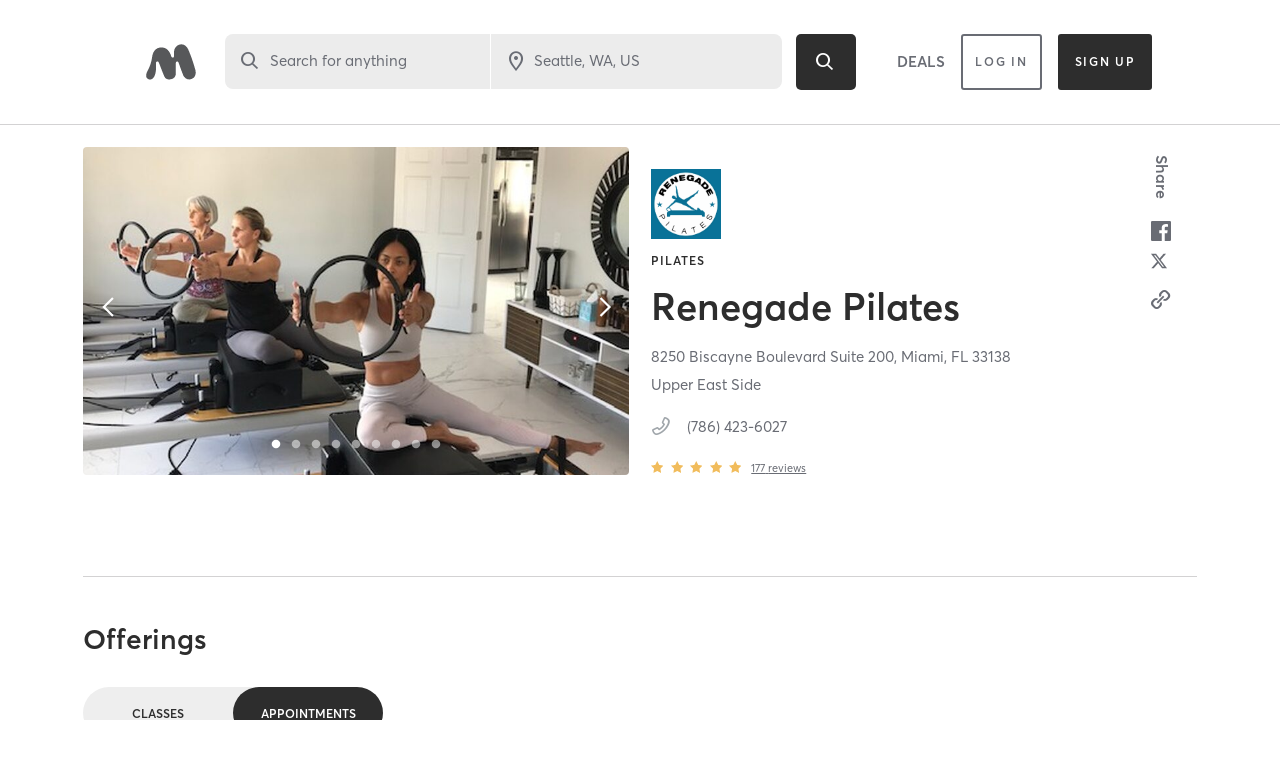

--- FILE ---
content_type: text/html; charset=utf-8
request_url: https://www.google.com/recaptcha/api2/anchor?ar=1&k=6Le95awUAAAAAIXSP9TcpPEng7Y6GdSkt7n46bAR&co=aHR0cHM6Ly93d3cubWluZGJvZHlvbmxpbmUuY29tOjQ0Mw..&hl=en&type=image&v=PoyoqOPhxBO7pBk68S4YbpHZ&theme=light&size=invisible&badge=bottomright&anchor-ms=20000&execute-ms=30000&cb=7szp4sudtjon
body_size: 49401
content:
<!DOCTYPE HTML><html dir="ltr" lang="en"><head><meta http-equiv="Content-Type" content="text/html; charset=UTF-8">
<meta http-equiv="X-UA-Compatible" content="IE=edge">
<title>reCAPTCHA</title>
<style type="text/css">
/* cyrillic-ext */
@font-face {
  font-family: 'Roboto';
  font-style: normal;
  font-weight: 400;
  font-stretch: 100%;
  src: url(//fonts.gstatic.com/s/roboto/v48/KFO7CnqEu92Fr1ME7kSn66aGLdTylUAMa3GUBHMdazTgWw.woff2) format('woff2');
  unicode-range: U+0460-052F, U+1C80-1C8A, U+20B4, U+2DE0-2DFF, U+A640-A69F, U+FE2E-FE2F;
}
/* cyrillic */
@font-face {
  font-family: 'Roboto';
  font-style: normal;
  font-weight: 400;
  font-stretch: 100%;
  src: url(//fonts.gstatic.com/s/roboto/v48/KFO7CnqEu92Fr1ME7kSn66aGLdTylUAMa3iUBHMdazTgWw.woff2) format('woff2');
  unicode-range: U+0301, U+0400-045F, U+0490-0491, U+04B0-04B1, U+2116;
}
/* greek-ext */
@font-face {
  font-family: 'Roboto';
  font-style: normal;
  font-weight: 400;
  font-stretch: 100%;
  src: url(//fonts.gstatic.com/s/roboto/v48/KFO7CnqEu92Fr1ME7kSn66aGLdTylUAMa3CUBHMdazTgWw.woff2) format('woff2');
  unicode-range: U+1F00-1FFF;
}
/* greek */
@font-face {
  font-family: 'Roboto';
  font-style: normal;
  font-weight: 400;
  font-stretch: 100%;
  src: url(//fonts.gstatic.com/s/roboto/v48/KFO7CnqEu92Fr1ME7kSn66aGLdTylUAMa3-UBHMdazTgWw.woff2) format('woff2');
  unicode-range: U+0370-0377, U+037A-037F, U+0384-038A, U+038C, U+038E-03A1, U+03A3-03FF;
}
/* math */
@font-face {
  font-family: 'Roboto';
  font-style: normal;
  font-weight: 400;
  font-stretch: 100%;
  src: url(//fonts.gstatic.com/s/roboto/v48/KFO7CnqEu92Fr1ME7kSn66aGLdTylUAMawCUBHMdazTgWw.woff2) format('woff2');
  unicode-range: U+0302-0303, U+0305, U+0307-0308, U+0310, U+0312, U+0315, U+031A, U+0326-0327, U+032C, U+032F-0330, U+0332-0333, U+0338, U+033A, U+0346, U+034D, U+0391-03A1, U+03A3-03A9, U+03B1-03C9, U+03D1, U+03D5-03D6, U+03F0-03F1, U+03F4-03F5, U+2016-2017, U+2034-2038, U+203C, U+2040, U+2043, U+2047, U+2050, U+2057, U+205F, U+2070-2071, U+2074-208E, U+2090-209C, U+20D0-20DC, U+20E1, U+20E5-20EF, U+2100-2112, U+2114-2115, U+2117-2121, U+2123-214F, U+2190, U+2192, U+2194-21AE, U+21B0-21E5, U+21F1-21F2, U+21F4-2211, U+2213-2214, U+2216-22FF, U+2308-230B, U+2310, U+2319, U+231C-2321, U+2336-237A, U+237C, U+2395, U+239B-23B7, U+23D0, U+23DC-23E1, U+2474-2475, U+25AF, U+25B3, U+25B7, U+25BD, U+25C1, U+25CA, U+25CC, U+25FB, U+266D-266F, U+27C0-27FF, U+2900-2AFF, U+2B0E-2B11, U+2B30-2B4C, U+2BFE, U+3030, U+FF5B, U+FF5D, U+1D400-1D7FF, U+1EE00-1EEFF;
}
/* symbols */
@font-face {
  font-family: 'Roboto';
  font-style: normal;
  font-weight: 400;
  font-stretch: 100%;
  src: url(//fonts.gstatic.com/s/roboto/v48/KFO7CnqEu92Fr1ME7kSn66aGLdTylUAMaxKUBHMdazTgWw.woff2) format('woff2');
  unicode-range: U+0001-000C, U+000E-001F, U+007F-009F, U+20DD-20E0, U+20E2-20E4, U+2150-218F, U+2190, U+2192, U+2194-2199, U+21AF, U+21E6-21F0, U+21F3, U+2218-2219, U+2299, U+22C4-22C6, U+2300-243F, U+2440-244A, U+2460-24FF, U+25A0-27BF, U+2800-28FF, U+2921-2922, U+2981, U+29BF, U+29EB, U+2B00-2BFF, U+4DC0-4DFF, U+FFF9-FFFB, U+10140-1018E, U+10190-1019C, U+101A0, U+101D0-101FD, U+102E0-102FB, U+10E60-10E7E, U+1D2C0-1D2D3, U+1D2E0-1D37F, U+1F000-1F0FF, U+1F100-1F1AD, U+1F1E6-1F1FF, U+1F30D-1F30F, U+1F315, U+1F31C, U+1F31E, U+1F320-1F32C, U+1F336, U+1F378, U+1F37D, U+1F382, U+1F393-1F39F, U+1F3A7-1F3A8, U+1F3AC-1F3AF, U+1F3C2, U+1F3C4-1F3C6, U+1F3CA-1F3CE, U+1F3D4-1F3E0, U+1F3ED, U+1F3F1-1F3F3, U+1F3F5-1F3F7, U+1F408, U+1F415, U+1F41F, U+1F426, U+1F43F, U+1F441-1F442, U+1F444, U+1F446-1F449, U+1F44C-1F44E, U+1F453, U+1F46A, U+1F47D, U+1F4A3, U+1F4B0, U+1F4B3, U+1F4B9, U+1F4BB, U+1F4BF, U+1F4C8-1F4CB, U+1F4D6, U+1F4DA, U+1F4DF, U+1F4E3-1F4E6, U+1F4EA-1F4ED, U+1F4F7, U+1F4F9-1F4FB, U+1F4FD-1F4FE, U+1F503, U+1F507-1F50B, U+1F50D, U+1F512-1F513, U+1F53E-1F54A, U+1F54F-1F5FA, U+1F610, U+1F650-1F67F, U+1F687, U+1F68D, U+1F691, U+1F694, U+1F698, U+1F6AD, U+1F6B2, U+1F6B9-1F6BA, U+1F6BC, U+1F6C6-1F6CF, U+1F6D3-1F6D7, U+1F6E0-1F6EA, U+1F6F0-1F6F3, U+1F6F7-1F6FC, U+1F700-1F7FF, U+1F800-1F80B, U+1F810-1F847, U+1F850-1F859, U+1F860-1F887, U+1F890-1F8AD, U+1F8B0-1F8BB, U+1F8C0-1F8C1, U+1F900-1F90B, U+1F93B, U+1F946, U+1F984, U+1F996, U+1F9E9, U+1FA00-1FA6F, U+1FA70-1FA7C, U+1FA80-1FA89, U+1FA8F-1FAC6, U+1FACE-1FADC, U+1FADF-1FAE9, U+1FAF0-1FAF8, U+1FB00-1FBFF;
}
/* vietnamese */
@font-face {
  font-family: 'Roboto';
  font-style: normal;
  font-weight: 400;
  font-stretch: 100%;
  src: url(//fonts.gstatic.com/s/roboto/v48/KFO7CnqEu92Fr1ME7kSn66aGLdTylUAMa3OUBHMdazTgWw.woff2) format('woff2');
  unicode-range: U+0102-0103, U+0110-0111, U+0128-0129, U+0168-0169, U+01A0-01A1, U+01AF-01B0, U+0300-0301, U+0303-0304, U+0308-0309, U+0323, U+0329, U+1EA0-1EF9, U+20AB;
}
/* latin-ext */
@font-face {
  font-family: 'Roboto';
  font-style: normal;
  font-weight: 400;
  font-stretch: 100%;
  src: url(//fonts.gstatic.com/s/roboto/v48/KFO7CnqEu92Fr1ME7kSn66aGLdTylUAMa3KUBHMdazTgWw.woff2) format('woff2');
  unicode-range: U+0100-02BA, U+02BD-02C5, U+02C7-02CC, U+02CE-02D7, U+02DD-02FF, U+0304, U+0308, U+0329, U+1D00-1DBF, U+1E00-1E9F, U+1EF2-1EFF, U+2020, U+20A0-20AB, U+20AD-20C0, U+2113, U+2C60-2C7F, U+A720-A7FF;
}
/* latin */
@font-face {
  font-family: 'Roboto';
  font-style: normal;
  font-weight: 400;
  font-stretch: 100%;
  src: url(//fonts.gstatic.com/s/roboto/v48/KFO7CnqEu92Fr1ME7kSn66aGLdTylUAMa3yUBHMdazQ.woff2) format('woff2');
  unicode-range: U+0000-00FF, U+0131, U+0152-0153, U+02BB-02BC, U+02C6, U+02DA, U+02DC, U+0304, U+0308, U+0329, U+2000-206F, U+20AC, U+2122, U+2191, U+2193, U+2212, U+2215, U+FEFF, U+FFFD;
}
/* cyrillic-ext */
@font-face {
  font-family: 'Roboto';
  font-style: normal;
  font-weight: 500;
  font-stretch: 100%;
  src: url(//fonts.gstatic.com/s/roboto/v48/KFO7CnqEu92Fr1ME7kSn66aGLdTylUAMa3GUBHMdazTgWw.woff2) format('woff2');
  unicode-range: U+0460-052F, U+1C80-1C8A, U+20B4, U+2DE0-2DFF, U+A640-A69F, U+FE2E-FE2F;
}
/* cyrillic */
@font-face {
  font-family: 'Roboto';
  font-style: normal;
  font-weight: 500;
  font-stretch: 100%;
  src: url(//fonts.gstatic.com/s/roboto/v48/KFO7CnqEu92Fr1ME7kSn66aGLdTylUAMa3iUBHMdazTgWw.woff2) format('woff2');
  unicode-range: U+0301, U+0400-045F, U+0490-0491, U+04B0-04B1, U+2116;
}
/* greek-ext */
@font-face {
  font-family: 'Roboto';
  font-style: normal;
  font-weight: 500;
  font-stretch: 100%;
  src: url(//fonts.gstatic.com/s/roboto/v48/KFO7CnqEu92Fr1ME7kSn66aGLdTylUAMa3CUBHMdazTgWw.woff2) format('woff2');
  unicode-range: U+1F00-1FFF;
}
/* greek */
@font-face {
  font-family: 'Roboto';
  font-style: normal;
  font-weight: 500;
  font-stretch: 100%;
  src: url(//fonts.gstatic.com/s/roboto/v48/KFO7CnqEu92Fr1ME7kSn66aGLdTylUAMa3-UBHMdazTgWw.woff2) format('woff2');
  unicode-range: U+0370-0377, U+037A-037F, U+0384-038A, U+038C, U+038E-03A1, U+03A3-03FF;
}
/* math */
@font-face {
  font-family: 'Roboto';
  font-style: normal;
  font-weight: 500;
  font-stretch: 100%;
  src: url(//fonts.gstatic.com/s/roboto/v48/KFO7CnqEu92Fr1ME7kSn66aGLdTylUAMawCUBHMdazTgWw.woff2) format('woff2');
  unicode-range: U+0302-0303, U+0305, U+0307-0308, U+0310, U+0312, U+0315, U+031A, U+0326-0327, U+032C, U+032F-0330, U+0332-0333, U+0338, U+033A, U+0346, U+034D, U+0391-03A1, U+03A3-03A9, U+03B1-03C9, U+03D1, U+03D5-03D6, U+03F0-03F1, U+03F4-03F5, U+2016-2017, U+2034-2038, U+203C, U+2040, U+2043, U+2047, U+2050, U+2057, U+205F, U+2070-2071, U+2074-208E, U+2090-209C, U+20D0-20DC, U+20E1, U+20E5-20EF, U+2100-2112, U+2114-2115, U+2117-2121, U+2123-214F, U+2190, U+2192, U+2194-21AE, U+21B0-21E5, U+21F1-21F2, U+21F4-2211, U+2213-2214, U+2216-22FF, U+2308-230B, U+2310, U+2319, U+231C-2321, U+2336-237A, U+237C, U+2395, U+239B-23B7, U+23D0, U+23DC-23E1, U+2474-2475, U+25AF, U+25B3, U+25B7, U+25BD, U+25C1, U+25CA, U+25CC, U+25FB, U+266D-266F, U+27C0-27FF, U+2900-2AFF, U+2B0E-2B11, U+2B30-2B4C, U+2BFE, U+3030, U+FF5B, U+FF5D, U+1D400-1D7FF, U+1EE00-1EEFF;
}
/* symbols */
@font-face {
  font-family: 'Roboto';
  font-style: normal;
  font-weight: 500;
  font-stretch: 100%;
  src: url(//fonts.gstatic.com/s/roboto/v48/KFO7CnqEu92Fr1ME7kSn66aGLdTylUAMaxKUBHMdazTgWw.woff2) format('woff2');
  unicode-range: U+0001-000C, U+000E-001F, U+007F-009F, U+20DD-20E0, U+20E2-20E4, U+2150-218F, U+2190, U+2192, U+2194-2199, U+21AF, U+21E6-21F0, U+21F3, U+2218-2219, U+2299, U+22C4-22C6, U+2300-243F, U+2440-244A, U+2460-24FF, U+25A0-27BF, U+2800-28FF, U+2921-2922, U+2981, U+29BF, U+29EB, U+2B00-2BFF, U+4DC0-4DFF, U+FFF9-FFFB, U+10140-1018E, U+10190-1019C, U+101A0, U+101D0-101FD, U+102E0-102FB, U+10E60-10E7E, U+1D2C0-1D2D3, U+1D2E0-1D37F, U+1F000-1F0FF, U+1F100-1F1AD, U+1F1E6-1F1FF, U+1F30D-1F30F, U+1F315, U+1F31C, U+1F31E, U+1F320-1F32C, U+1F336, U+1F378, U+1F37D, U+1F382, U+1F393-1F39F, U+1F3A7-1F3A8, U+1F3AC-1F3AF, U+1F3C2, U+1F3C4-1F3C6, U+1F3CA-1F3CE, U+1F3D4-1F3E0, U+1F3ED, U+1F3F1-1F3F3, U+1F3F5-1F3F7, U+1F408, U+1F415, U+1F41F, U+1F426, U+1F43F, U+1F441-1F442, U+1F444, U+1F446-1F449, U+1F44C-1F44E, U+1F453, U+1F46A, U+1F47D, U+1F4A3, U+1F4B0, U+1F4B3, U+1F4B9, U+1F4BB, U+1F4BF, U+1F4C8-1F4CB, U+1F4D6, U+1F4DA, U+1F4DF, U+1F4E3-1F4E6, U+1F4EA-1F4ED, U+1F4F7, U+1F4F9-1F4FB, U+1F4FD-1F4FE, U+1F503, U+1F507-1F50B, U+1F50D, U+1F512-1F513, U+1F53E-1F54A, U+1F54F-1F5FA, U+1F610, U+1F650-1F67F, U+1F687, U+1F68D, U+1F691, U+1F694, U+1F698, U+1F6AD, U+1F6B2, U+1F6B9-1F6BA, U+1F6BC, U+1F6C6-1F6CF, U+1F6D3-1F6D7, U+1F6E0-1F6EA, U+1F6F0-1F6F3, U+1F6F7-1F6FC, U+1F700-1F7FF, U+1F800-1F80B, U+1F810-1F847, U+1F850-1F859, U+1F860-1F887, U+1F890-1F8AD, U+1F8B0-1F8BB, U+1F8C0-1F8C1, U+1F900-1F90B, U+1F93B, U+1F946, U+1F984, U+1F996, U+1F9E9, U+1FA00-1FA6F, U+1FA70-1FA7C, U+1FA80-1FA89, U+1FA8F-1FAC6, U+1FACE-1FADC, U+1FADF-1FAE9, U+1FAF0-1FAF8, U+1FB00-1FBFF;
}
/* vietnamese */
@font-face {
  font-family: 'Roboto';
  font-style: normal;
  font-weight: 500;
  font-stretch: 100%;
  src: url(//fonts.gstatic.com/s/roboto/v48/KFO7CnqEu92Fr1ME7kSn66aGLdTylUAMa3OUBHMdazTgWw.woff2) format('woff2');
  unicode-range: U+0102-0103, U+0110-0111, U+0128-0129, U+0168-0169, U+01A0-01A1, U+01AF-01B0, U+0300-0301, U+0303-0304, U+0308-0309, U+0323, U+0329, U+1EA0-1EF9, U+20AB;
}
/* latin-ext */
@font-face {
  font-family: 'Roboto';
  font-style: normal;
  font-weight: 500;
  font-stretch: 100%;
  src: url(//fonts.gstatic.com/s/roboto/v48/KFO7CnqEu92Fr1ME7kSn66aGLdTylUAMa3KUBHMdazTgWw.woff2) format('woff2');
  unicode-range: U+0100-02BA, U+02BD-02C5, U+02C7-02CC, U+02CE-02D7, U+02DD-02FF, U+0304, U+0308, U+0329, U+1D00-1DBF, U+1E00-1E9F, U+1EF2-1EFF, U+2020, U+20A0-20AB, U+20AD-20C0, U+2113, U+2C60-2C7F, U+A720-A7FF;
}
/* latin */
@font-face {
  font-family: 'Roboto';
  font-style: normal;
  font-weight: 500;
  font-stretch: 100%;
  src: url(//fonts.gstatic.com/s/roboto/v48/KFO7CnqEu92Fr1ME7kSn66aGLdTylUAMa3yUBHMdazQ.woff2) format('woff2');
  unicode-range: U+0000-00FF, U+0131, U+0152-0153, U+02BB-02BC, U+02C6, U+02DA, U+02DC, U+0304, U+0308, U+0329, U+2000-206F, U+20AC, U+2122, U+2191, U+2193, U+2212, U+2215, U+FEFF, U+FFFD;
}
/* cyrillic-ext */
@font-face {
  font-family: 'Roboto';
  font-style: normal;
  font-weight: 900;
  font-stretch: 100%;
  src: url(//fonts.gstatic.com/s/roboto/v48/KFO7CnqEu92Fr1ME7kSn66aGLdTylUAMa3GUBHMdazTgWw.woff2) format('woff2');
  unicode-range: U+0460-052F, U+1C80-1C8A, U+20B4, U+2DE0-2DFF, U+A640-A69F, U+FE2E-FE2F;
}
/* cyrillic */
@font-face {
  font-family: 'Roboto';
  font-style: normal;
  font-weight: 900;
  font-stretch: 100%;
  src: url(//fonts.gstatic.com/s/roboto/v48/KFO7CnqEu92Fr1ME7kSn66aGLdTylUAMa3iUBHMdazTgWw.woff2) format('woff2');
  unicode-range: U+0301, U+0400-045F, U+0490-0491, U+04B0-04B1, U+2116;
}
/* greek-ext */
@font-face {
  font-family: 'Roboto';
  font-style: normal;
  font-weight: 900;
  font-stretch: 100%;
  src: url(//fonts.gstatic.com/s/roboto/v48/KFO7CnqEu92Fr1ME7kSn66aGLdTylUAMa3CUBHMdazTgWw.woff2) format('woff2');
  unicode-range: U+1F00-1FFF;
}
/* greek */
@font-face {
  font-family: 'Roboto';
  font-style: normal;
  font-weight: 900;
  font-stretch: 100%;
  src: url(//fonts.gstatic.com/s/roboto/v48/KFO7CnqEu92Fr1ME7kSn66aGLdTylUAMa3-UBHMdazTgWw.woff2) format('woff2');
  unicode-range: U+0370-0377, U+037A-037F, U+0384-038A, U+038C, U+038E-03A1, U+03A3-03FF;
}
/* math */
@font-face {
  font-family: 'Roboto';
  font-style: normal;
  font-weight: 900;
  font-stretch: 100%;
  src: url(//fonts.gstatic.com/s/roboto/v48/KFO7CnqEu92Fr1ME7kSn66aGLdTylUAMawCUBHMdazTgWw.woff2) format('woff2');
  unicode-range: U+0302-0303, U+0305, U+0307-0308, U+0310, U+0312, U+0315, U+031A, U+0326-0327, U+032C, U+032F-0330, U+0332-0333, U+0338, U+033A, U+0346, U+034D, U+0391-03A1, U+03A3-03A9, U+03B1-03C9, U+03D1, U+03D5-03D6, U+03F0-03F1, U+03F4-03F5, U+2016-2017, U+2034-2038, U+203C, U+2040, U+2043, U+2047, U+2050, U+2057, U+205F, U+2070-2071, U+2074-208E, U+2090-209C, U+20D0-20DC, U+20E1, U+20E5-20EF, U+2100-2112, U+2114-2115, U+2117-2121, U+2123-214F, U+2190, U+2192, U+2194-21AE, U+21B0-21E5, U+21F1-21F2, U+21F4-2211, U+2213-2214, U+2216-22FF, U+2308-230B, U+2310, U+2319, U+231C-2321, U+2336-237A, U+237C, U+2395, U+239B-23B7, U+23D0, U+23DC-23E1, U+2474-2475, U+25AF, U+25B3, U+25B7, U+25BD, U+25C1, U+25CA, U+25CC, U+25FB, U+266D-266F, U+27C0-27FF, U+2900-2AFF, U+2B0E-2B11, U+2B30-2B4C, U+2BFE, U+3030, U+FF5B, U+FF5D, U+1D400-1D7FF, U+1EE00-1EEFF;
}
/* symbols */
@font-face {
  font-family: 'Roboto';
  font-style: normal;
  font-weight: 900;
  font-stretch: 100%;
  src: url(//fonts.gstatic.com/s/roboto/v48/KFO7CnqEu92Fr1ME7kSn66aGLdTylUAMaxKUBHMdazTgWw.woff2) format('woff2');
  unicode-range: U+0001-000C, U+000E-001F, U+007F-009F, U+20DD-20E0, U+20E2-20E4, U+2150-218F, U+2190, U+2192, U+2194-2199, U+21AF, U+21E6-21F0, U+21F3, U+2218-2219, U+2299, U+22C4-22C6, U+2300-243F, U+2440-244A, U+2460-24FF, U+25A0-27BF, U+2800-28FF, U+2921-2922, U+2981, U+29BF, U+29EB, U+2B00-2BFF, U+4DC0-4DFF, U+FFF9-FFFB, U+10140-1018E, U+10190-1019C, U+101A0, U+101D0-101FD, U+102E0-102FB, U+10E60-10E7E, U+1D2C0-1D2D3, U+1D2E0-1D37F, U+1F000-1F0FF, U+1F100-1F1AD, U+1F1E6-1F1FF, U+1F30D-1F30F, U+1F315, U+1F31C, U+1F31E, U+1F320-1F32C, U+1F336, U+1F378, U+1F37D, U+1F382, U+1F393-1F39F, U+1F3A7-1F3A8, U+1F3AC-1F3AF, U+1F3C2, U+1F3C4-1F3C6, U+1F3CA-1F3CE, U+1F3D4-1F3E0, U+1F3ED, U+1F3F1-1F3F3, U+1F3F5-1F3F7, U+1F408, U+1F415, U+1F41F, U+1F426, U+1F43F, U+1F441-1F442, U+1F444, U+1F446-1F449, U+1F44C-1F44E, U+1F453, U+1F46A, U+1F47D, U+1F4A3, U+1F4B0, U+1F4B3, U+1F4B9, U+1F4BB, U+1F4BF, U+1F4C8-1F4CB, U+1F4D6, U+1F4DA, U+1F4DF, U+1F4E3-1F4E6, U+1F4EA-1F4ED, U+1F4F7, U+1F4F9-1F4FB, U+1F4FD-1F4FE, U+1F503, U+1F507-1F50B, U+1F50D, U+1F512-1F513, U+1F53E-1F54A, U+1F54F-1F5FA, U+1F610, U+1F650-1F67F, U+1F687, U+1F68D, U+1F691, U+1F694, U+1F698, U+1F6AD, U+1F6B2, U+1F6B9-1F6BA, U+1F6BC, U+1F6C6-1F6CF, U+1F6D3-1F6D7, U+1F6E0-1F6EA, U+1F6F0-1F6F3, U+1F6F7-1F6FC, U+1F700-1F7FF, U+1F800-1F80B, U+1F810-1F847, U+1F850-1F859, U+1F860-1F887, U+1F890-1F8AD, U+1F8B0-1F8BB, U+1F8C0-1F8C1, U+1F900-1F90B, U+1F93B, U+1F946, U+1F984, U+1F996, U+1F9E9, U+1FA00-1FA6F, U+1FA70-1FA7C, U+1FA80-1FA89, U+1FA8F-1FAC6, U+1FACE-1FADC, U+1FADF-1FAE9, U+1FAF0-1FAF8, U+1FB00-1FBFF;
}
/* vietnamese */
@font-face {
  font-family: 'Roboto';
  font-style: normal;
  font-weight: 900;
  font-stretch: 100%;
  src: url(//fonts.gstatic.com/s/roboto/v48/KFO7CnqEu92Fr1ME7kSn66aGLdTylUAMa3OUBHMdazTgWw.woff2) format('woff2');
  unicode-range: U+0102-0103, U+0110-0111, U+0128-0129, U+0168-0169, U+01A0-01A1, U+01AF-01B0, U+0300-0301, U+0303-0304, U+0308-0309, U+0323, U+0329, U+1EA0-1EF9, U+20AB;
}
/* latin-ext */
@font-face {
  font-family: 'Roboto';
  font-style: normal;
  font-weight: 900;
  font-stretch: 100%;
  src: url(//fonts.gstatic.com/s/roboto/v48/KFO7CnqEu92Fr1ME7kSn66aGLdTylUAMa3KUBHMdazTgWw.woff2) format('woff2');
  unicode-range: U+0100-02BA, U+02BD-02C5, U+02C7-02CC, U+02CE-02D7, U+02DD-02FF, U+0304, U+0308, U+0329, U+1D00-1DBF, U+1E00-1E9F, U+1EF2-1EFF, U+2020, U+20A0-20AB, U+20AD-20C0, U+2113, U+2C60-2C7F, U+A720-A7FF;
}
/* latin */
@font-face {
  font-family: 'Roboto';
  font-style: normal;
  font-weight: 900;
  font-stretch: 100%;
  src: url(//fonts.gstatic.com/s/roboto/v48/KFO7CnqEu92Fr1ME7kSn66aGLdTylUAMa3yUBHMdazQ.woff2) format('woff2');
  unicode-range: U+0000-00FF, U+0131, U+0152-0153, U+02BB-02BC, U+02C6, U+02DA, U+02DC, U+0304, U+0308, U+0329, U+2000-206F, U+20AC, U+2122, U+2191, U+2193, U+2212, U+2215, U+FEFF, U+FFFD;
}

</style>
<link rel="stylesheet" type="text/css" href="https://www.gstatic.com/recaptcha/releases/PoyoqOPhxBO7pBk68S4YbpHZ/styles__ltr.css">
<script nonce="RwAa4H-6zvcs3wlU6X4DRA" type="text/javascript">window['__recaptcha_api'] = 'https://www.google.com/recaptcha/api2/';</script>
<script type="text/javascript" src="https://www.gstatic.com/recaptcha/releases/PoyoqOPhxBO7pBk68S4YbpHZ/recaptcha__en.js" nonce="RwAa4H-6zvcs3wlU6X4DRA">
      
    </script></head>
<body><div id="rc-anchor-alert" class="rc-anchor-alert"></div>
<input type="hidden" id="recaptcha-token" value="[base64]">
<script type="text/javascript" nonce="RwAa4H-6zvcs3wlU6X4DRA">
      recaptcha.anchor.Main.init("[\x22ainput\x22,[\x22bgdata\x22,\x22\x22,\[base64]/[base64]/[base64]/[base64]/[base64]/[base64]/KGcoTywyNTMsTy5PKSxVRyhPLEMpKTpnKE8sMjUzLEMpLE8pKSxsKSksTykpfSxieT1mdW5jdGlvbihDLE8sdSxsKXtmb3IobD0odT1SKEMpLDApO08+MDtPLS0pbD1sPDw4fFooQyk7ZyhDLHUsbCl9LFVHPWZ1bmN0aW9uKEMsTyl7Qy5pLmxlbmd0aD4xMDQ/[base64]/[base64]/[base64]/[base64]/[base64]/[base64]/[base64]\\u003d\x22,\[base64]\\u003d\\u003d\x22,\x22LjrDnsOiw7QHwoTDhkc0NW4+BcOKwpYaR8Kyw78WVkPCtMKOblbDhcO5w4hJw5vDv8K7w6pcaBI2w6fCsx9Bw4VjWTk3w7PDqMKTw4/[base64]/CkcOHwr/Cr14Fwr9ewobCkcOJK8KxecOLdENVOywiYsKEwpwvw7QbakYkUMOEElUQLS7DiSdzaMOoNB4ePMK2IX7CtW7CinYBw5Zvw5vCp8O9w7lNwr/DszMlOANpwqjCqcOuw6LCmXnDly/DnsOEwrdLw4LCoBxFwqrCiB/DvcKVw4zDjUwJwpo1w7NHw4zDglHDh0LDj1XDpsKJNRvDl8Khwp3Dv1cTwowgHMKpwoxfEsKMRMOdw4HCtMOyJRbDgsKBw5V/w6B+w5TCvzxbc0TDp8OCw7vCpy11R8O8wo3CjcKVXQvDoMOnw5tsTMO8w70zKsK5w7AeJsK9XSfCpsK8FcOHdVjDh2V4wqsNQ2fClcK7wo/DkMO4wpnDkcO1bm4LwpzDn8KOwp0rRFzDssO2bmnDh8OGRWjDicOCw5QqcsOdYcK5wq0/SXrDmMKtw6PDiBfCicKSw57Cnm7DusK3wpkxXVR/HF4Iwp/Dq8OnaSLDpAE9fsOyw79Uw70Ow7dlLXfCl8OfJ0DCvMK1M8Ozw6bDjR18w6/Cm3l7wrZVwpHDnwfDs8O2wpVUHMKiwp/DvcOnw6bCqMKxwox1IxXDnQhIe8OPwqbCp8Kow5XDssKaw7jCtMKxM8OKTVvCrMO0wp43FVZRJsORME/CssKAwoLCuMOeb8KzwonDjnHDgMKvwofDgEdFw77CmMKrAsOAKMOGYnpuGMKRRyN/IjbCoWVKw65ELz9uFcOYw7rDkW3Dq1LDlsO9CMOuXMOywrfChcKzwqnCgCI0w6xaw5crUnc2woLDucK7A1gtWsOtwoRHUcKkwo3CsSDDocKCC8KDVMK8TsKbcsKbw4JHwrFpw5Efw5EEwq8bfT/DnQfCgHBbw6AAw6oYLALChMK1wpLChMOWC2TDmi/DkcK1woXCpDZFw7/Dh8KkO8K3VsOAwrzDkG1SwofCmDPDqMOCwrzCucK6BMK2Fhklw7zCoGVYwrYXwrFGOlZYfEDDtMO1wqRrSShbw6rCthHDmhzDnwg2OGFaPS4lwpBkw4XCtMOMwo3CqsKfe8O1w6khwrkPwpgPwrPDgsO3w4rCpcKUGMKsDRoTUGh+f8O7w4lqw5UXwqd/wpbCnDoNTH9wRcKtO8KlbELCjMOgdkprwo/CncOXwrHCg0zCn1/CssOZwqPCjMOKw6YZwqvDvcOow4/[base64]/DulJgwppMwqR3wpnDtMKaWcKpw5A2fsKMXMKrSC/CiMKBwpo7w4TCk3nCpDAyfxLCsEYTwr7DgU4gaRnDgjfCvcOXG8Kaw4o4OznCg8KoMEt5w67CpMO8w4HCtMKjXsOtwp9Ya0rCucOKTkA8w7fDm3nCiMKzw6rDrF/DjmPCt8KZVlFCDcKPwqguU0TCp8KOw649XlDDtMKwdMKkXR04VMKoLzRiKsO+Y8KKMQ05Q8Kuwr/DkMKDCMO7WDQpwqXDmzoRwofCkDDCgMODw4c2OQDCuMK9UsOcH8OSa8OMHQwXwo4tw6XDrn/[base64]/wpI8w6DCth5twpwow4cawqYvZiDClwV5w5o8SsOHUcOvc8Kvw6hMLsKudcKDw7/Cp8OibsKCw63CmjA5XDbCgE/[base64]/[base64]/CuMKww4XCpcKFcD/[base64]/WVzDm3TCv13CpzjCpGDDtsOBagkHw5rChG7DlH4HbivCs8OmFcOFwo/CvMK3GMO1w67Dq8O9w7hOcEEacVIUaVwqwp3DvcOFwrLDrkR3X0o3w5DCgShIV8OkE2o/W8KrGVlsTz7CpsK6wo8+PHXDjkLCgWbCpMO+ZMOyw4U7f8ODw4DDlErCpDnCmw/Dj8KTCkUQwrtFwrzCoknCizofwoZqKygrTcKoL8Omw7zDpsOgW3nDrcKtOcO/[base64]/[base64]/CpMK6JsKKT8K6w4wAw5lJwr/CvBs+EcOtwpF0C8Ogw4/DgMOwDMOiAhDClMKoN1TCpcOsHMOSwpLDjVrCicOQw5/DimbCoA7CoHDDojQnwpYzw5ggR8O4wrgxUA1+wqXDjhrDj8OPQ8KWNHDDrcKPw6/Cu2spwrgqZ8Odw6k5w5B1JsKtHsOWw4hIPE8ANsOBw7VuY8K+woPCiMOyAsOgG8OjwrvCmFgzGSouw5l9cH/DgwDDkktVwozDk2l4XcOxw7rDv8O5w4V5w7HDlnVHT8KHb8Kuw79Sw7rDm8KAwrnCucKJw4jCjcKdVE/[base64]/[base64]/DksORwpM4AcK/wqt/w6N4GmRRwrsmf8KwMDLDnMOPAsOWdMKWM8O6OcKtQBDCgMK/H8O+w6NmNlUvwoTCgXPDtjzDscOJEjXDk0cIwrh8csKxw40Qw79/PsKiF8OKViBdaVAKw44vw6zDrjLDuGcYw6PCpcOrbCA5TcONwqnCj10Aw70ZesOvw5zCmcKUw5LCjHbCg3FvKV4WdcK5LsKYOcOqWcKGwrViw5dbw5YRcsOdw69sOsOYVEJSZcOTwr8cw5rDhgUdQwFvw5xNwpbCqjBfw4XDscOcThQcG8OvPm/[base64]/CicO8wpHDi8Kew47CjmPDsMKVX2HCrcORw6XDjsKlw55BKmQVw7cWKcK6w44+w7UcdMKBJmjCuMK3w6nDgcOHwpDDswhyw6J4PsO4w7vDkAvDs8OTKcOFwphmw7ovw5x/wodeQA3DjUkBwpgubsOMw6VbPcKqQsOOMTIaw5HDuQjCk3/CqnrDuErCgU7Dpn4pDwPCkG/CsxJdcsKtwqc8woltw5lhwotMwoFOaMOiLDvDklRmFsKew6cbWApewp94FMKzw4l7w4fDqMOQwrl9UMOSwq0jSMKIwr3DscKqw5DChAwzwpDCpj4WFcKnCcOyXsK8w6Mfwqspw4kiQlXCmMO+NV/CtcOwMF1Qw6nDjBI4JQjCrMKKwrkhwqgkTCh1L8KXwpPDllzCncObTsKNBcKoJ8OYcXbCvMOFw53DjAcpw4LDvsKrwrHDhy4AwpvDkMK5w6RPw4ljw5LDvEQ4AEfCkMONHMOUw6hbw7LDpAzDqHMTw6FWw67ChjjDpABRDsOAP1jDksK2I0/DoSASDsKGwp/DpcO+QsKOEHRgwqR9ZsKmw5zCucKQw77CpcKNcRkbwpbCmy98IcKWw4/ClCkNFDPDpMKQwp8Iw6PDoEVmKMOvwqbCgwXDpRBGwrjDjsK8w7zCv8K7wr1QJ8O4ZQMbUsOYFnNJKC1yw7fDrClNwopSw4FrwpLDhEJnwqbCphYYwpJpwp1dZiTDq8KBw6R1wqoLBg8dw61qw7fCnsKTYR1EKkLDklLCo8OewrvDlQ0Ww51ew7/DgDfDgsKyw6/CgHJIw6xkw50jQ8K4wrfDkEfDqjkaN2VswpHCkSHDugnCvwlRwoXCjTDClWcfw64Hw4vDjwPCssKCbMKDwpnDscOsw600Pjxrw5VHOMK0w7DCijfCpMOOw4dLwqLDhMKew5DCvXdmw5HCkSlEPMOXFDd/wrPDq8Oow6rDji9CccO6esOIw4tETMOhOmgUwqk6OsOyw4pvwoEUw7nCjR0nw53DucO7w5vCk8OjdXEmFsKyDinDtTDDgQNhw6fCtcKtwqPCvQ3DvMKeJR/DqsKjwr7CuMOWMgrDjnXCnFIjwonDosKTB8KPecKrw4B7wpTDrsOhwo8Fw6PCsMKFwqvDgiXDmWEJf8OfwppNBHjDlsOMw4/Cg8OgwoTCv3vCl8Ouw6PCujjDhcK3w57CucK/w7VzFwRpdcOFwr0Fwp15IMOwJDspQcKIBHXDhcK1LsKIw6jCgg7CjiBTRkt+wpXDkAgneV7CtsOiGnXDlcOfw7lHIH/CimTDl8O0w7gSw7rCusOcb1rDncOew4pRa8KIwo7CtcKgCjt4dHTDgS4swqxcfMKwYsOlw70MwqIbwr/CrcOTV8Ouw7BuwpbDjsOswqYPw5vDiUzDtMOUEEVZwofCkGA8AsKWYcODwqLCq8Oyw7rDtknCs8KeW3sdw4fDvnfDtD/CqUbCqsKAw4QzwrDCrcK0wrhXemtGKsO5E0ENwqLDti1RNjNHasOSBcOYwo/DtA0Zwr/DvE99w7jDtMKVwpx6wqvCuE/CqHHCqsKJEcKLLcOaw6ckwrhuw7XChsOmOWNvazbCiMKDw5sCworChyoIw5J+G8KzwrjDocKoEMKowqnDkMO8w6wjw45oEFNnw5RFIwzCklTDtsOVLXjCiWbDoyVADcOuw7XDr0gpwqPCqsOiP095w5XDhMOgX8KbcBLDlR/CsTENwo8OTzPCnMOOw7cSflbDrTfDlsOVHlvDg8KwEhhaA8KXNR96wp3CnsOcTUdTw4N/[base64]/CgcOoSD81w41Dd3QNw718cETDgzXDtwExwqt0w7NUwpp0w4MBw7rDnxMkL8Oyw7bDuiphwq3ClmjDksKSTMK5w5XDlMKbworDqMOBwqvDmkrClRJVw5XCnGtUMsO8w6UiwrnDvirClsK0BsK+wpXDqcKlOcKJwrJ/[base64]/[base64]/wrcmw5A1wqgkacOPJjXDjH7CsMKxwqQjw5DDmsO/Xn7CnMKSwrfCi2tEBsKYw4hZwrLCscOiUcKbAHvCvQ3CuybDs04lF8KgZxHDicK/wq4zwrkyTsOAwp7CtWjDmsOZBn3Cv0AQAMKUScK+HT/CmUDCiCPDox1VJcKRwoPDoydXKkl7bzRKdFBuw41dAj3Dk0jDvsKCw5zCnUQ0aFjDvzsoPDHCu8Okw6krYMOUSlw6wpBWNFx/w5/CkMOlw6zCvA8owqBwUBcHwpgpw5nChmFYw550E8Kbwq/CgsONw64Vw79oLsOlwqLCpMK4I8O0w53DjnfDjFPCpMOYwrrCmg46EVNZwq/[base64]/[base64]/DscOZw6TCpRJ/BMOfPi09w4AZw7PDmSPCkMK1w7xqw77ClMOJPMOaSsK5ZsKUFcOewrY0JMOwBFdjJ8Ocw47CiMOFwpfCmcKaw6XCqMOWM21GDBLDlsOfLjNRdA0SYxtkw5LCosK3Fy/CpcOhLjTCgmd7w45Dwq7Ds8Omw79EKMK8wrsPe0fCnMO1w4MCKwvDqidWwqvCkcKuw5nDogrCin3DkcKgw4oCw4QEPxBow47DowLCkMKZw7tEw43Cl8KrXcK3wo4RwqphwrfDmUnDt8OzMnTDoMOYw6HDl8Ose8O1w4J0wqVdZEobbhN5Oj7DuFAjwqUYw4TDtsKiw5/DgcOtA8OUwpA9N8KmXMKiwp/Cu2I0ZCnCgVjCg1vDj8K8worDmMK+wpMgw5AvJUHDkT/Cu1TClT/DmsOpw6BZH8KewrZmR8KvOMOmBMOcwoPCr8K+w5piwrJiw7DDvh0ww6IawpjDvQ1/c8OjfMOHw7bDk8OcBB84wqvDph9NfUx4PSjCrcK6WcK5bggeVMOjfsOZwobDs8O3w7DDhcKJP2PCqsOgf8OVwr3DrsOFekfDs0EBw5PCjMKrGDXCg8OIwrTDlG/[base64]/Di8OCwp7Do3bDtMOpwqvCm8KNwr3DqAIJXsORw5wpw7vCosOaRWvCqcOFWX/DviLDoDEuwqjDjhzDs3zDm8KOEAfCqsKSw4VmXsK1FCoTZhLDrHMowrt5URLCnkrDvsOAwr4ywr5LwqI6IMKEw6lCdsKcw604MGBEw5jDtsK6ecKQbypkwolsWMOIwqloHktAwp3CmMKhw709HzrCgsOlOsKCwoDCucKEwqfDlDPCt8OiRhXDtVPDmk/[base64]/Cq8Kyw4RZAsOywpPCnRjDqSzDgcKSBzR9w405NTROAsKDw64PIxPDg8OXwpxhwpPDqcKWM0wYwqpXw5jDm8KoUCRiWsKxJUFYwq4xworDg1x4GMKOw71OBkpvA3tsB0MOw4F7esKbH8KrXiPCusOdalXCml/DvsKRfcO2OVg9WsO4w6xkTsOSaS/DqMO3GcKrw7Z+wrwDBFbDlsOyEsKnC3zChcK6w7MKwpASw4HCqsOGw7F0bV81X8KLwrBEEMOLwrM/wrx5wqxXG8KaVlvCnMO+IMOAUsOkC0HCl8ONwpnDjcO2flYdwoHCqSlwBBHCoQrDqnFZwrXDpXLCslU1aVPDjUxowr7ChcO5w7/DjHEuw5zDmsOkw6bCmBsLNcKRwq1nwqFMCMKcBB7CmMKoJMK5GQHDj8KpwppVw5I6EMOawo/CqTEEw7PDg8OzMxzChRIQw7Nsw47Cp8OQw5s3wpzCiG8Jw4tkw5wSbVHCuMOII8OXEMKqGMK+e8KJAGJHahp+cHTCv8OCw7HCsnMLwp9gwozDiMOufMKiwoHCgCEbw65malXDvw/Dvhodw44sDhTDjSxJwqpZw7YPAcKoQCNPw68HO8OtLx16w69uwrvDjVcQw5IPw6VIw5nCmyh/[base64]/[base64]/w4DDjTpKwo9RYxDCmQJKZsKTw5TDllsBw71wdwzDscK/[base64]/[base64]/w4vDisOiw546F8OPMMO6XMOxDzxQLgfDjMOPFMK/[base64]/[base64]/CiMOhEg8Kw6bDombCsXvDkT7DpMKaaxEeIsO6RcKww44Fw7DCr07CpsOew4LCjMO9w5sufUpKLMOSQA/DjsO8dAl6wqZfwp7CtsOqwqDCnsKEwpTDohImw7bCuMK2woEAw6HDjABGwpDDp8Kow6xBwpUXF8KUHMORwrLDimtSeANPwrvDp8K9wq/CklDCoFbDoDHCi3vCh0nCkXNdwphTWDHCs8Kjw4zClsKCwrpiBBDCjMKbw4nDmURfPMKHw4zCvjBFwoB4HAwzwoA4BWfDhWA1w782KxZfw5jCgEYZwrFBN8OuSEfDuybCjsKOw7fDksK6KMKqwqsSw6LCtsOKwr0lM8Kpwq/CrsKvN8KIejXDlsOALDvDuW08E8OWwrTChcKcUsKObsKvw4rCg0bDuRrDgzLCnCrCs8OyMzIww6ttw5LDosK7BkfDpXvCm38vw73CvMKbM8KBwps3w7dkwoDCscOOUsOIKnPCiMKUw7zDsi3Ch1zDlcKCw5I/[base64]/[base64]/wpLDtFDCpSA4AGXDly0uLsKzwqLCqz3DpMO/OAzCtwVRB3pfW8O/Qz7CssKgwroxwo0bw6dTJsKrwrvDscKywqfDh1/CimcYLMO+GMOoEnPCqcOVZjsTa8KuAG9vQDbDgMOUw6vDpCnDnsKNwrIFw5Aew6EZwos4RWfChMODPcK7H8OmHcKTQMKnw6Mzw41Hai4CTxATw5vDjBzCkmRFwpTDt8O3bDgAOhTDu8KSHRMnNsK9N2bCqsKCGDcOwrh1wpDCkMO1UG/ChQTDnsK+wo/Cg8KjIBzCj0rDpHLCmMOjA33DlQFZMxjCrBAZw4nDpcK3eBLDoTQLw5zCjsKkw6LCg8KiOn9Of1UrBsKAwqZmN8OoLGtHw7o/w77Ct2/[base64]/DvB/DrxHCjRfDg8OMJMKVREjDmcOibRoIODhNeyHCsWIxVS8EdsKqw7vDisOjRcOQSMOgMcK5eRkvUUliw6zCt8O0ME5Kw7nDpUbCvMONwoDDhh/ChB8Aw7xgw6k9D8KAwrDDoVoRwo3DpkTClMK6EsONw5V8JcKZD3V6CsKwwrlAw6rDi0zDqMOLw6PCksOEw7E+wprClhLDncOnPMO0w7DCnsO1wqzCrGnDvQdmd2/Cjisxw5gdw7/CuRHDg8K+w4/[base64]/KQPCrcKfGsOPwqPCkMOFWQAAw7XDp8OFwrlsTAojb8KAwpF0dMOkw61Kwq3Ct8O4MiU2wpnCmnolw4TDvQJ/[base64]/[base64]/[base64]/MAnClsKBI3lfwp3Cl8KqCw5ONljDlcOHw7Mnw7PDksKXC3wXwrp4V8OKDcKJHRzCtnRMw4VAw5nDj8KGFcO4SyEiw7/Cgk1Ow5nCu8Knw5bCkTp2XVfCn8Oww7lgFytLP8KVDRtGw65Kwqh3dVLDosOsI8O5wpBzw7cGwqI7w4pvwq8ow7XCjlzCk318KMOPAkUAZ8OLd8K+KwjDix5VLkt1OgM5K8K6wpQuw78+wp/DgMOVP8KjAMOYwpjChMOLVGTDi8KNw4/DlQM4wqpww77Cu8KSGcKCKsOyHyZlwo9uecOrPkwYwpTDmUzDrlJvw6o9ND7Di8OEI1VyXwbDu8OtwrEdHcKww4/CiMO1w4rDpx0leD7CocKYwr/CglYxwqvCu8OawpwCwo3DicKSwpXChsKzTTcQwrzCqV7DtltiwqvCnsK5woswK8OGw4J+PMKMwo8qL8OBwpjCj8K2esOYM8Kuw4XCoXXDu8KBw5ooZcKVFsKKZMOkw5nCvcOLG8OOYhHDqiodw5Znw5DDnsOqE8OWFsOCEsO0GSw1eS/DqgDCjcK1Wih+w7pyw4LDrWggBRTCiAtTTsOFNsObw4TDpMOLwpXChwrCikfDtHpYw7zChQbCg8OzwoXDoCXDtMKewplbw5lHw6MAwrQRNCvCkQrDumUlw5DChCRUHsOCwqYmw41MIMK+w4/CvcOjIcK1wqjDmBPDigbCng7DtsK/KicKwrt1YVIgwrzDoF4eHSPCv8KgDsKuYAvCocOqQcO2D8KzY2jCoQjDvcKtOggoXsKNXsKXwr/CrHjDpUNAwofDjsOBIMOnw5/CmQTDpMKWwrXDhsKmDMOIwrrDsUdDw4pGDcKhwpTDtGVhPlHDqCcXw5HCi8KmYcK2w7/DnsKREMKHw7p1csOKb8KgYsKQFWINwqFcwqxHw5Vzw4TDui4Swp53Y1jClUw7wojDsMOaNyFCZztzBA/DgsO2w67DtzhGw4EGPSxjNHh0wpwzdWN1JBwmV2LDlRgew7/CrQDDusKXw4/CuSFVClVlwpXDnmrDucKow6h9w5R7w5fDqcKawrUBXi/Cs8KZwq54woFhwpzDq8OHw5/Dj2FvWydqw5p3PlwbXAPDi8K1wrd2dDgTIRQnwpnCrRPCtFzDtG3CrR/DgMOqZShPwpbDlx9jwqTCtcOJAizCmcOodsK/wpVqRcKqw7J6DBvDolLDtH7Dhm5vwqhbw70/AsKnw50Uw41ZNCQFw7PDt2nDkgcAw6N9JxLCm8KTMx0JwqsMD8OUU8K9w53DtsKMWn5OwoA5wo1iFMOhw6IIIcKjw69naMKDwrFFZsOEwqB8GMKKI8OGB8K7O8OWccOEEwTClsKWw7thwpHDuz/CikzDnMKAwoUQP3EIKlXCs8OAwo7DiijClcKmb8OFW3YgH8Ofw4BuEsOVw44OXsOZwrN5ecOnJ8Ocw6gDf8K/K8Oqw6DCv1Fyw48lfGnDoRLCisKDwrDDr3sEHjDDuMOgwoQ6w5TClMORw77DrkbCtzMdEEI4HcOEw7lQWMKbwoDDlcKsOcO8TsK+woF+wpnCkGfDtsKhZmhiDgTCrsOwLMOowqvCoMKudi/DqijDs08xw6fCosO5w40PwpzCkn/DlU3DnQFlcHsdUMKtUMOcUcOqw7sewrYiKBfDq0Q2w7VoJFvDv8OGwolGa8KJwrQZe3ZxwpxRwoQRT8OzPgnDh240acOJHy0IasK5w6sRw5rDmsOaDy7Dm1zDrhLCvsOUEAXCgsO7wrvDv2PCm8O+wpDDq0t7w4PCnMOwBhd+w6ETw6scXQLDv1x2ZcOmwrhuwr/Drht3wqt0Y8ODYMKzwrvCg8K9wpnCtzEAwpNTwrnCrMOYwpvDlUrCgsO8UsKBw7nCvGhuJ04aPlPCjsOvwqkxw5tWwoUrLcKlBMKOwpDCtwPCmls/[base64]/KizDosOcc2RML8KlwprCsMKIw4nDn8OawqnDmsOAw53CtXh3K8KZwpAodwwWw6PDgiLDu8OBw7PCuMOCFcKXw73DrsOgwrHCiwd0w54UcMOJwot7wqJbw6vDrMOUPHDComXCtitQwpApEMOUwpTDv8KdUMOkw5fCmMKFw7FJTSDDjsK6wqXDqMOSY3jDrV1rwpPDpy0/[base64]/S8KLw7QNc8OKwoAiRcO9O2LCucKXfSLCmsOuNWcKGsOaw4JGXytOMV7Cv8OkHU4nChLCtVYqw7fCtBFZwo/DmAbDpwQBw4vCtMOXUzfCvsK3QsKqw69CZ8OPwp9Ww7ZGwpHCoMO4wpMPZjXCgcKdIHFGwqzDtDU3M8OBLVjDmW0bSnTDlsK7MUTCmcOJw6F7wo/CqMOfIcO/[base64]/CmsOHdcKGwrUwCw7DvMONKMOPwoNXwqtfw4EZE8KRUUN6wrolw69CNsKSw4HDqEoZIcOSAA4dwoDDvMOjwppOw4Qlw4oLwpzDk8O9UcOOGsOSwq5WwpvDkWPCv8OkTX5zEMOxDMK9UVR3ZGPChMOcBsKjw6cNKsKdwqtQwoV5wopUSMKNwo/[base64]/Cq1Mmw77CgD/ClMO9wqTDtMOdwrfDisOeQ8OcfsKxdMKZwqVxwrVDwrVvw7zClMOcw48Te8K0Y0TCvD3CshDDtMKewqrChnnCosK2dgl+Zg3CpDbDqsOcA8KgBV/[base64]/wrPCkhZJA8O/w4LCvgxewqnCrcO1FhdEw4pmwpDCt8K0wogrOsOwwq0Yw7TCtMOzNsK1McOKw70JKxnCo8Ozw7FmGhXDgkvCiiYSw6TCiWY1wqnCs8OsKcKLJGcFwpjDg8O8IEXDg8KmISHDo3PDsXbDgnsoesOzIMKDSMO9w6l6w5EzwrHDgcKtwoPClBjCsMOPwp45w5fCl1/DvF5hLBI/OGfDgsKwwp4hFsOcwqdXwqBXw5wEa8KKw6jCs8OoKhhqI8KKwrJ8w5fDiQRRLMKvamPChcK9EMKDZcOUw7p3w5NAfsOLOcO9OcONw4LDhMKNw7jCmsOkCxzCoMOXwqMKw6rDi1Vdwog2wpvDgx5RwoPChjl/wrzDkMKDEjwlHsKcw5FtNlvDolbDmcKkwpo9wpbCs0rDncKJw4IrQx8vwrc/w6bCmcKZecKkwobDjMKdw7Qmw7rCscOew6cuA8O+wrwbw5HDkgg4PwI8w53CiiU+w7zCncKfasOrwpJKFsOyVcOjwrQhw7jDusO+wo7DowLDhy/DvjXDkCHCg8OfE2bCrMOHw4Frf2zDoRPCjTvDhgnDk141w7vCoMOiPVYFw5IFw5nDk8KQwrAfXcO+DMKLw65Fw5xSXMKpw6fCsMOfw7Z4VcKsahXCvA/[base64]/[base64]/DhsKNRMKzw7bCv8KGF8OROTvCh3Zyw6hWWQfCniQRNMKiwprCvGjClgwhCsOdAT7DjyXCmMOoNMOIwqnDlgx1H8OuM8O+wokmwqLDkF3Digo/w5PDm8KFbcOrBMKzwoxkw58Wc8OZGi4vw5A/FwXDq8Kvwrt0BMO3wrbDv2FHMsOHwpjDksOlw57DqXwSD8KRI8OXwqs9YkYNw5hAwonDlsKlw68TXRPCqz/DoMK+w4xrwpBUwojCvABpWMO4cgwww57Dl0XCvsO6w7V0w6XDu8OsMhx6QsOvw57DocK3F8KGw6RLwp0Bw6FvD8Orw6HCpMOZw6bCpsOOwp5zUcO/CzvCkAh6w6Idw6B7WMKZEDkmLALCjsK/[base64]/[base64]/CmcKuwr3CqsOhZ8KVw7BPChRDwpsNw79xel9Pw6IqGMKSwqUIKjjDpBxPSHnCmsK0w6zDq8OEw7lrMmrCrQ3CmR3DlMOkLCHDgCTCksKMw65uwqzDucKbXsKZwos/[base64]/Dl8Oow7DCoMOBMcKDw5sjJHnCr2FUFBTDg8OZTx3DpEHDgQpcwqJSWz7Chk8lw4PDlgIkwq3CksOVw6vCkxjDtMOXw44AwrTDrcO4w6oXw5ZRwpzDtEfCn8ObHREOBMKkOVAoIMOXwo7CscOZw5PCnsOAw4jChcKmcmvDucODwo/[base64]/[base64]/[base64]/ClB/DjAYzwroFwoHDjsKmw6jDpcKxw5PCugl+WMOqI0QyaHnDpmE/wrbDu0rDsG3Ci8OnwohVw4kANMKhesODYcKUw7l7YhfDkMKzw6tGZcOlfzzCkcKpwoLDkMOiUgzCliYCSMKLw63CmFHCjyjCg3/ChsOZNcOsw7d3I8KaWCYbLMOjw7DDr8OXwoBZCHfCnsOcwqvCpEHDjh3Dvnw0JsONUMObwo/DpMOTwrvDt2nDlMOBRMOgLGXDvsOewqUPWybDsCDDtcKfQhtrw5x5wrtMw6tgw53Cp8KwXMONw67CuMOdYxwrwoN7w7sXQ8O4GFdHw4xXw7nCmcKQZkJ2NsOXw6LDtsObw7PChk94FcO0PcKBXhkwVmTCnWcWw67CtsOzwpLCqsKnw6bDiMKfwqozwp/DjBV2wq07N0ZHWsKSw4zDmz7CownCoTA9w6HCjcOIPHDCoT5AflfCrhPDp0MCwptEw5/Dn8OPw6XDnE7DssKsw5nCmMOVw6FhGcOgXsOTMCFqHSEmZcOgwpZ4wqQ4w5k/w4QpwrVCw58qw7TDm8KGDzRrw4VsfB3DgcKYGsKUw6zCsMKhD8OuPz7Chh3Ck8KnAyrCk8KlwrXCmcOqb8OFK8OdYcOFVybCrMKaDjRowqUdP8KXw7MowrvCrMK4CjkGwocaZMO4f8OmSmXDiWLDuMOyPcOEC8KsZ8OfTCJ/w6Z4w5g4w5x3IcO/w5XDrh7ChcO9w6vDjMKZw5LCv8Ofw6PCiMOwwqvDjRxuUFVHXMKnwrY6YHHCpRDDrDDCgcKxTsK5wqcMJcKuEMKlfcKRSEU3McOaIgpuPTjChDjDpwJDcMOnw4TDusKtw4pLHWPDiH06wrfChxDClFh1woLDvcKHNBjCh0/CosOSGXbDtlfCisOqYMOrVcOtw7HDgMOHw4gvwrPDscKOQQrCqWPCm3/ClRBUw6XCixMSESNUHsOPUcOqw4PDnsKZQcOiwo0gd8ORwp3DgsOVw6vDssK1wojCpR7CgxLCsGxPMF7DvRnCnSjCiMOmLsKyUxw4J1PDnsOUP1nCscO6w5nDvMOrGiAXwoTDkErDg8KYw7F7w7gcBsKNGMK+b8KoFXjDhF/CnsKpPwRPw492w6FWwr/DolkXX00tM8O5w6tdSATCr8K7ZsKBN8KRw7xBw4zCtgvCqkbCrQPDvMKOZ8KoGXBDOhpbXMK5R8KjFMO9PTMHwpXCqHPDv8KIXMKSwrfCqMOtwq89ScKiwoXDoBrCgcKnwpjCm1ddwoRYw7vCgMK+w6/[base64]/[base64]/Cnm8kXMKOBTYlw7/CmypwY8OAw6HCs2bDuw4Cwo1Pw747J0PDtWvDjUvCvSvCkRjCkmLDrsKrw5EYw4JNw4vClD5vwotiwpbCiFLCtMKbw6/DuMOuWcOywr5lDx51wq3Di8O4w5k7w7zCocKSOATDr1PDtFTChcKmS8ODw69Dw452woYrw41Uw407w5LDmcKSLsOhwovDjcOnbMKKYsO4FMKEIMKkw4jCoy5Jw4Vrwrl4wpnDunnDolvChDDDm0HDtCvCqBMIUGwWwrbCiDHDmMOwJG0+cT/CssKVQhPCth7DkjHDpsKmw7DDjsOMcyHDu0wXwoMiwqVUwrRxw79RU8KVUUFqUQ/DucKsw6ohw4MBCMOTwolYw7XDrmnCs8KycMKnw4XCg8K3D8KGw4vCv8OPXsKPNcKTw47CmsKcwr8Sw4BJwqDDnn9nw4/CvRvCs8KfwpZIwpLCtcOIfSnCu8OsMRfDm1fCi8KUUgPDlsO3w7PDnnI3wqpfw7VAFMKFL1RzQnEZw7tTw6LDriMDd8OIVsKxaMO0wrXCosOfWR3CrMOJKsKyCcKcw6IKw61Lw6/ChsOzwq4MwpnDiMKAwrVwwqXDo0/CiCoDwposwoRXw7bCkwdaRcKMw7DDtcOpW2sNQ8KLw65zw5/Cm1kmwqPDhMOMwrnCm8KrwqzCjsKZMcK/woNrwpkhwqNxwrfCjjYTw4bCmQHCrUXCuhIKcsOYwrEew7wRFMKfwpTDhsKBDDjCoiVzdwbDtsOzCMKVwqDCjSTCk3c1UcKBw70+w5V+E3Eaw6PDh8KeRMOzUcKywolGwrfDokLDscKgORbDjwLCq8Kjw6BsM2XDmkNbwpcJw4AZD2/[base64]/DrcOVXDg+NUR+w6BYOWvDlsKCccKawoHDgAnCvsKrwpjDo8KNwr/CsQLCqMKtXHTDoMKawoDDvsKEwqnDl8O5FBnCpUbDrcOJw5XCvcO8bcK1woPDkGoaex0yHMOGelZgPcKrGsOtKHMowpfCh8OvRMK3c3xkwoLCj0UgwoM8NMOvwo/CvStyw7g8SsOywqbCr8OTwo/[base64]/CgD58wo7CiDg1w7XDpFlqKMOdwqZZw6TDvUrCgGMIwrjDjcODw7DCmMKew5hrAW54cB7CtA4LCsKwa2XCm8KufSQrfcKewoxCLTslX8OKw6zDiUTDhMK6QMOxZsO/[base64]/w4wKe8KvZSgrAsOFw73Co8Otw77CnV9aw4ZVwpHCpn4ca29vw5TDgQDDmE9OczIhaTJhw4vCjjplI1FPMsKAwrs6w7LCo8KJS8Osw6MbPMK/OMOTdElxwrLDhA3Dm8Kcwr7CoFHDpXfDiBIRahUbZwIQb8Kqw6lswogFNB4+wqfCqy9nwq7Cn35Zw5MJZlLDlmotw6fDlMK/w7VjTCTChHjCsMOeGcKKw7PDiSQVY8OlwrHDocKDFUYdw4zClsO0RcOkwrrDtxnClXALVsKowpvDpMOvZcK6wphUw5xOLHrCsMOuFUB5AjjCp1zDqMKlw7/Cq8OFw6bCisOAaMKzwqvDgQbDrSLDnUtHwrLCssK7WsKUUsKYM3oTwp80wqQ+fRrDgxBtwpzCijTDhnZ3woHCnELDp0VRw4XDonkww4QQw7fCvjXCvCYRw7/Cp2JxPlNrLn7DrGV4B8OqTgTCrMOhQ8Oiwo9zFsK/wqTCvsOBw6bCuEXCjlJ7MRQsB09+w6jCsDNoRizCnCsHwqbCg8Khw7M1KMK8wpzCq2MORMKcIDfCnFfCsGwVwoPCv8KOMjRHw6vDrxHCo8OJMcK7woQLw78zwpIedsOzBcO/w7HDjMKcBQwmw73DqsKyw5UIXcO1w7zCryPCg8Olw6wPw4DDiMKgwrHCp8KAw5XDmsKpw6daw4nDl8OPcnwgYcKpwrzDhsOOw4YNJB0Xwr1kbB/CvWrDhsO3w47CocKLbMK9QVbDtigewrogwrduwqvCoWfDrsK7fG3Cuk7Dp8OjwpTCvyHClU7Cp8O1wq9dPQ/CsmshwrZHw5Mkw5hCMsOUDAN2w6DCg8KRw6XCvCLCiFrCrWTCi0DCihpmBsODDV9pHsKBwq7Dh3AQw4XCnyXDscKiOcK9NXvDl8Ktw6PCu3rDpCQ4w7TCuwMLUWdAwqRwMMOtG8O9w4rCr3/[base64]/V0HDtsKWCDkuOT/CrcOEM8OmwrfDhcOiX8K/w6QLE8KMwps6woTCgcK3VGNuw7Mhw4clwpoyw6nCpcKVScKbw5NZIC3DpzABwpVIez8Uw64mwr/[base64]/[base64]/M1vDicOSaMK0w6TCmUDCicKsUhx6IsKieh1TY8O7MxPDugoEd8KZw5/Ct8KTGEnDqiHDlMOZwp3CpcKHO8Krw67CilHCp8Kpw419woAwKRTCnRQXwpVrwrB2HE5swpTDlcK3U8OqYlrDvUt1w5jDpsOFw7/[base64]/CryxewrPDv3sCw4bDmUERPcKFGcKELsKAwppOw7bDv8OID3jDig7DsjHCiETDvEPDglbCpDfCvMO7JMKxZcKROMKvBwXCjUMawrbCjGtzGH4fMiHDrGDCqQTCrMKRSFk2wrp8wpFaw5jDusKEdUEXwq3CgMK5wrrDucKswrPDjsOJeF/[base64]/wovCssO2w4LDmF58QMKoCMKgw5wTwrHCpsK/w4oUWiEAw5TDn0JVLTTCmCEqFcKBwqEVwo7ChAhXwofDvSfDvcOLwpPDh8Ovw7zCpMK5wqRWQsKpC3rCqsKdC8KIJsKbw6M/[base64]/CrR7DlcKBwqdVwqxLw5xSWMOfw4xWwpbCkFhaNEDCusOww5gmfxlEw5zDrDjChcKhwp0Mw5bDqxHDkg47U1TDl03Co08oMB3DryzCi8KHwp3Cg8KIw7gFR8OjB8Ocw4LDiQPDj1TCmzDDgxnDoH/CmMOyw708wotjw7BAVinCkMKfwrzDucKgwrjCj0zDjcKBw5thODQewpY9w5g3cl7CisOYw613w5o8a0vDicKhRMOgcVAmw7NeaGjDg8KIwoXDpMKcYXXCsFrDu8OYcMK8PcKBw4zChMKPIRhIwpnChMKaC8K7PinDunbCkcOqw6wpB3HDmz/CgMOZw6rDpnYAQMONw50Cw4U2wo8lORIJEk06w4nDtUQ6FcKow7NhwqtOw6vCmsK+w7HDt2tqwrNWwr8HcBcowp5SwoErw7zDlhlVw5nCs8O/w6dcZMOTU8OCwq8awofCrjzDs8O+w5DDj8KPwo1aQMOKw6gFcMOwwo7DsMKlwppZN8KSw7BTwp3Cmg\\u003d\\u003d\x22],null,[\x22conf\x22,null,\x226Le95awUAAAAAIXSP9TcpPEng7Y6GdSkt7n46bAR\x22,0,null,null,null,1,[21,125,63,73,95,87,41,43,42,83,102,105,109,121],[1017145,188],0,null,null,null,null,0,null,0,null,700,1,null,0,\[base64]/76lBhnEnQkZnOKMAhmv8xEZ\x22,0,0,null,null,1,null,0,0,null,null,null,0],\x22https://www.mindbodyonline.com:443\x22,null,[3,1,1],null,null,null,0,3600,[\x22https://www.google.com/intl/en/policies/privacy/\x22,\x22https://www.google.com/intl/en/policies/terms/\x22],\x22+q5k3yqP4O5XLUwSBtHZMtdUcxq2WOcn57QMyX5um1c\\u003d\x22,0,0,null,1,1769258571635,0,0,[55],null,[41,131,62],\x22RC-iJUeCtjOfynzOg\x22,null,null,null,null,null,\x220dAFcWeA5F7avh38W30jifzNxE5dnntuGXarH5jIu_x2OZMrtUigiYAwW6ZSOs8kVmKyo0rMG7dzTgInMbqhwFirJYrt0N_zGlWw\x22,1769341371547]");
    </script></body></html>

--- FILE ---
content_type: text/javascript; charset=utf-8
request_url: https://app.link/_r?sdk=web2.52.0&branch_key=key_live_afkKjTVeeJSKbzNtDBh4EjlhztivgHcU&callback=branch_callback__0
body_size: 67
content:
/**/ typeof branch_callback__0 === 'function' && branch_callback__0("1543574096844858104");

--- FILE ---
content_type: image/svg+xml
request_url: https://www.mindbodyonline.com/explore/static/media/pet-friendly.1845b50e.svg
body_size: -534
content:
<svg width="96" height="96" viewBox="0 0 96 96" fill="none" xmlns="http://www.w3.org/2000/svg">
<circle cx="47.1675" cy="27.4619" r="20.7808" fill="#88EBBE"/>
<path d="M27.5501 54.0509C26.0556 51.5052 23.62 49.6415 20.5873 48.8054C14.172 47.0367 7.476 50.8384 5.70729 57.2537C3.93857 63.669 7.7403 70.365 14.1556 72.1337C12.3869 78.549 16.1886 85.245 22.6039 87.0137C29.0192 88.7824 35.7152 84.9807 37.4839 78.5654C38.32 75.5327 37.9676 72.486 36.5474 69.8982L67.7211 52.1989C69.2155 54.7445 71.6512 56.6085 74.6839 57.4446C81.0992 59.2133 87.7951 55.4116 89.5639 48.9963C91.3326 42.581 87.5309 35.885 81.1156 34.1163C82.8843 27.701 79.0826 21.005 72.6673 19.2363C66.252 17.4676 59.556 21.2693 57.7873 27.6846C56.9512 30.7173 57.3034 33.764 58.7235 36.3518L27.5501 54.0509Z" fill="#11A884"/>
</svg>
